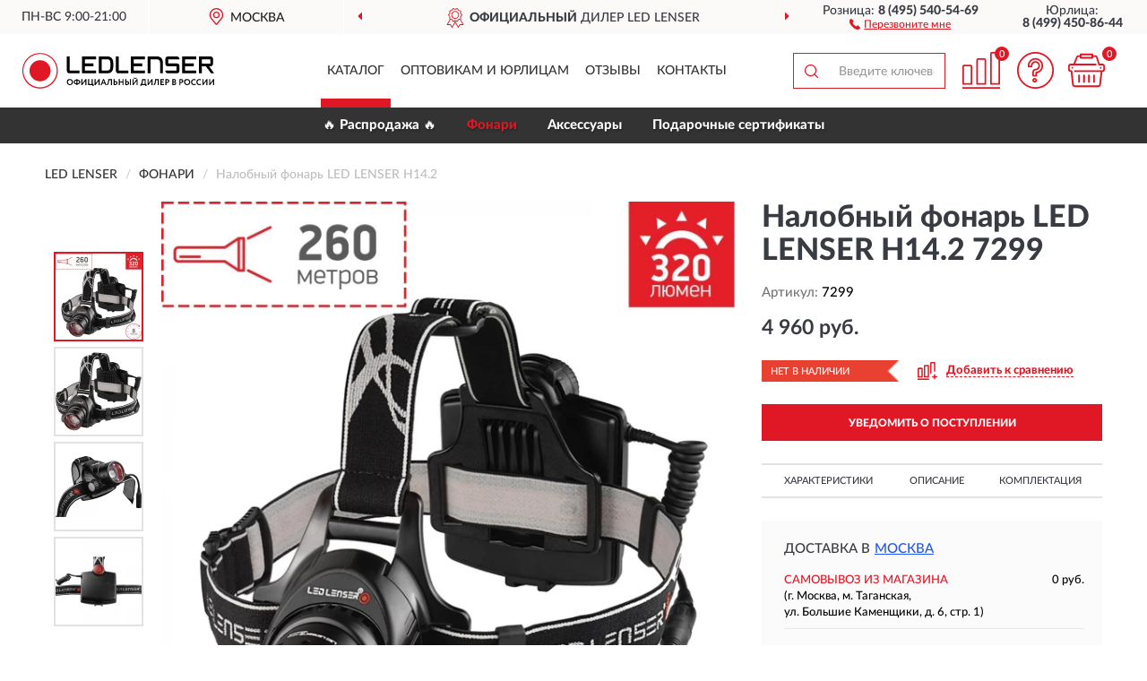

--- FILE ---
content_type: image/svg+xml
request_url: https://ledlensers.ru/image/icon/tel_icon.svg
body_size: 403
content:
<?xml version="1.0" encoding="utf-8"?>
<!-- Generator: Adobe Illustrator 23.0.0, SVG Export Plug-In . SVG Version: 6.00 Build 0)  -->
<svg version="1.1" id="Capa_1" xmlns="http://www.w3.org/2000/svg" xmlns:xlink="http://www.w3.org/1999/xlink" x="0px" y="0px"
	 viewBox="0 0 108.3 108.3" style="enable-background:new 0 0 108.3 108.3;" xml:space="preserve">
<style type="text/css">
	.st0{fill:#e01724;stroke:#e01724;stroke-miterlimit:10;}
</style>
<g>
	<g>
		<path class="st0" d="M52,66.6C42.7,59,36.5,49.5,33.2,44.2l-2.4-4.6c0.9-0.9,7.3-7.9,10.1-11.6c3.5-4.7-1.6-9-1.6-9
			S24.9,4.6,21.7,1.7c-3.3-2.9-7.1-1.3-7.1-1.3c-6.9,4.5-14,8.3-14.5,27c0,17.4,13.2,35.4,27.6,49.4c14.3,15.7,34,31.5,53.1,31.5
			c18.6-0.4,22.5-7.6,27-14.5c0,0,1.6-3.8-1.3-7.1C103.6,83.5,89.2,69,89.2,69s-4.3-5.1-9-1.6c-3.5,2.6-9.9,8.5-11.4,9.9
			C68.8,77.4,58.2,71.7,52,66.6z"/>
	</g>
</g>
</svg>


--- FILE ---
content_type: image/svg+xml
request_url: https://ledlensers.ru/image/catalog/logo.svg
body_size: 3615
content:
<svg id="Слой_1" data-name="Слой 1" xmlns="http://www.w3.org/2000/svg" width="214px" height="40px" viewBox="0 0 313.38854 57.97143">
  <defs>
    <style>
      .cls-1 {
        fill: #e01724;
      }
    </style>
  </defs>
  <g>
    <path d="M77.24768,5.54285V28.48571H93.26837v4.62857H77.24768a4.59027,4.59027,0,0,1-4.62629-4.62857V5.54285Z"/>
    <path d="M238.16845,10.17142v6.85715h13.87888a4.53135,4.53135,0,0,1,4.62628,4.6v6.85714a4.59026,4.59026,0,0,1-4.62628,4.62857H238.16845a4.58406,4.58406,0,0,1-4.59775-4.62857h18.47663V21.62857H238.16845a4.72862,4.72862,0,0,1-4.59775-4.6V10.17142a4.58407,4.58407,0,0,1,4.59775-4.62857h13.87888a4.59027,4.59027,0,0,1,4.62628,4.62857Z"/>
    <path class="cls-1" d="M1.57066,28.94286A27.25854,27.25854,0,1,0,28.81438,1.51428,27.26507,27.26507,0,0,0,1.57066,28.94286Zm56.37224,0A28.81651,28.81651,0,0,1,28.81438,57.97143C12.50813,57.97143,0,45.28571,0,28.94286S12.50813,0,28.81438,0A28.74446,28.74446,0,0,1,57.9429,28.94286Z"/>
    <path class="cls-1" d="M28.81438,11.71428A17.22861,17.22861,0,1,1,11.62285,28.94286,17.22535,17.22535,0,0,1,28.81438,11.71428Z"/>
    <path d="M157.294,5.54285V28.48571h16.02067v4.62857H157.294a4.59027,4.59027,0,0,1-4.6263-4.62857V5.54285Z"/>
    <polygon points="102.007 28.486 102.007 21.629 116.171 21.629 116.171 17 102.007 17 102.007 10.171 120.398 10.171 120.398 5.543 97.381 5.543 97.381 33.114 120.398 33.114 120.398 28.486 102.007 28.486"/>
    <polygon points="181.796 28.486 181.796 21.629 195.961 21.629 195.961 17 181.796 17 181.796 10.171 200.187 10.171 200.187 5.543 177.17 5.543 177.17 33.114 200.187 33.114 200.187 28.486 181.796 28.486"/>
    <polygon points="284.117 10.171 284.117 5.543 261.1 5.543 261.1 33.114 261.1 33.114 284.117 33.114 284.117 28.486 265.726 28.486 265.726 21.629 279.891 21.629 279.891 17.029 265.726 17.029 265.726 10.171 284.117 10.171"/>
    <path d="M143.78634,19.2c0,4-.17134,6.48571-1.11374,7.65714a4.66924,4.66924,0,0,1-3.88379,1.62857h-9.08125V10.14286h9.08125a4.66924,4.66924,0,0,1,3.88379,1.62857c.9424,1.17143,1.11374,3.42857,1.11374,7.42857Zm4.712,0c0-3.94286.31413-8.17143-2.68441-11.14286a8.712,8.712,0,0,0-6.53962-2.51429H125.02416V33.08571h14.25013a8.712,8.712,0,0,0,6.53962-2.51428c2.99854-2.97143,2.68441-7.4,2.68441-11.37143Z"/>
    <path d="M306.99169,17.17142H293.08425v-7h13.90744Zm4.62632-.11428V10.17142a4.59029,4.59029,0,0,0-4.62632-4.62857H288.48654V33.11428h4.62628V21.8h6.79666l8.39587,11.31428h5.08319L305.30682,21.8h1.68487a4.86008,4.86008,0,0,0,4.62632-4.74286Z"/>
    <path d="M204.81344,5.57143h15.5352c5.62581,0,9.33827,3.97142,9.33827,10.45714V33.11428h-4.62629V16.6c0-4.88572-2.94141-6.4-5.226-6.4H209.43974V33.11428h-4.6263Z"/>
    <path d="M72.62139,47.45714a4.83551,4.83551,0,0,1,4.99753-4.97143,4.9337,4.9337,0,0,1,3.56967,1.37143,4.78021,4.78021,0,0,1,1.42787,3.6A4.65336,4.65336,0,0,1,81.18859,51a4.84117,4.84117,0,0,1-3.56967,1.4,4.955,4.955,0,0,1-3.59823-1.37143,4.75767,4.75767,0,0,1-1.3993-3.57143Zm1.77055,0a3.25188,3.25188,0,0,0,.9424,2.4,3.23942,3.23942,0,0,0,4.62629,0,3.45125,3.45125,0,0,0,.88528-2.4,3.31807,3.31807,0,0,0-.9424-2.42857,3.08019,3.08019,0,0,0-2.28459-.94286,3.14406,3.14406,0,0,0-2.31314.94286,3.36794,3.36794,0,0,0-.91384,2.42857Zm15.59232,4.91429H88.29938V51.08571a4.79616,4.79616,0,0,1-3.227-1,3.39387,3.39387,0,0,1-1.228-2.77142,3.43284,3.43284,0,0,1,1.228-2.77144,4.95053,4.95053,0,0,1,3.227-1v-1h1.68488v1a4.77927,4.77927,0,0,1,3.19843,1.02858,3.70923,3.70923,0,0,1,0,5.51428,5.08866,5.08866,0,0,1-3.19843,1Zm2.62728-5.05714a1.95558,1.95558,0,0,0-.68538-1.6,2.88014,2.88014,0,0,0-1.9419-.62857v4.45714c1.742-.02857,2.62728-.74285,2.62728-2.22856Zm-6.968,0a1.97606,1.97606,0,0,0,.68537,1.62857,3.058,3.058,0,0,0,1.97046.6V45.08571a2.908,2.908,0,0,0-1.97046.62857,1.95558,1.95558,0,0,0-.68537,1.6Zm17.22008-1.88572-5.02609,6.82857h-1.485v-9.6h1.68488v6.82857l5.0261-6.82857h1.485v9.6h-1.6849Zm11.7942,6.82857h-7.31068v-9.6H109.032v8.02857h4.22649V42.65714h1.68489v8.02857H116.257v3.28572h-1.59921Zm9.90941-6.82857-5.0261,6.82857h-1.485v-9.6h1.6849v6.82857l5.02609-6.82857h1.485v9.6h-1.68488Zm4.969,6.82857h-1.71344l4.05514-9.62857h1.485l4.05514,9.62857h-1.79911L134.61943,49.8h-4.0837Zm4.455-4.02857L132.59185,44.8,131.164,48.22857Zm12.27966,4.02857H144.586V44.22857h-2.79862l-.1999,1.8a25.13679,25.13679,0,0,1-.42836,2.82857,8.48653,8.48653,0,0,1-.57115,1.85714,3.16121,3.16121,0,0,1-.7425,1.08572,2.02811,2.02811,0,0,1-.88527.45714,3.26545,3.26545,0,0,1-1.05662,0l.02856-1.68571a.87422.87422,0,0,0,.48548-.02858,1.00009,1.00009,0,0,0,.45691-.37142,2.90177,2.90177,0,0,0,.48547-.94286,21.30472,21.30472,0,0,0,.71394-4.65714l.14278-1.91429h6.05417Zm5.4259-4.8c-.14279,0-.48547.02857-.9424.05714v3.14286c.5997.02857.91384.05714.91384.05714,1.34219,0,2.02757-.57142,2.02757-1.68571a1.40123,1.40123,0,0,0-.54259-1.17143,2.2113,2.2113,0,0,0-1.45642-.4Zm-2.62729-4.8h1.68489v3.28572a7.09073,7.09073,0,0,1,1.08518-.05715,3.99673,3.99673,0,0,1,2.713.8,2.94812,2.94812,0,0,1,.91383,2.28572A2.98435,2.98435,0,0,1,154.40969,51.4a4.28017,4.28017,0,0,1-2.91285.88571c-.54259,0-.99952,0-1.37076-.02857h-1.05663Zm16.2206,9.6h-1.65633V48.14286h-4.39784v4.11428H157.551v-9.6h1.68488v3.91429h4.39784V42.65714h1.65633Zm11.99409,0h-1.65632v-9.6h1.65632Zm-6.5682-4.8c-.14278,0-.45691.02857-.94239.05714v3.14286a3.36863,3.36863,0,0,1,.45691.02857c.22847,0,.37125.02857.45693.02857,1.25651,0,1.88478-.57142,1.88478-1.68571a1.43047,1.43047,0,0,0-.45691-1.17143,2.0947,2.0947,0,0,0-1.39932-.4Zm-2.62728-4.8h1.68489v3.28572a7.47029,7.47029,0,0,1,1.08518-.05715,3.72644,3.72644,0,0,1,2.59872.8,2.94819,2.94819,0,0,1,.91384,2.28572A3.05055,3.05055,0,0,1,173.34323,51.4a4.27118,4.27118,0,0,1-2.85575.88571c-.514,0-.97094,0-1.34219-.02857h-1.05663Zm18.50518,2.77143-5.0261,6.82857h-1.485v-9.6h1.68489v6.82857l5.05466-6.82857h1.45642v9.6h-1.68489Zm-4.969-5.11428h1.57066c.11423.54285.48547.8,1.17084.8s1.05662-.25714,1.08519-.8h1.57065a1.70617,1.70617,0,0,1-.77105,1.42857,3.33217,3.33217,0,0,1-1.88479.54285,3.07537,3.07537,0,0,1-1.9419-.54285,1.8023,1.8023,0,0,1-.7996-1.42857Zm12.7937,13.65714h-1.59921V50.68571H193.876a7.04306,7.04306,0,0,0,.88527-2.14286,17.21658,17.21658,0,0,0,.57115-3.97142l.11423-1.91429h5.93994v8.02857h1.31363v3.28572h-1.57065V52.25714h-6.711Zm2.65584-9.74286-.1428,1.65714a14.792,14.792,0,0,1-.514,3.05715,6.04808,6.04808,0,0,1-.71394,1.74285h4.02659V44.22857Zm13.936,1.2-5.0261,6.82857h-1.485v-9.6h1.68489v6.82857l5.05466-6.82857h1.485v9.6h-1.71344Zm11.85131,6.82857h-1.68489V44.22857h-2.79863l-.19989,1.8a25.13449,25.13449,0,0,1-.42836,2.82857,8.48762,8.48762,0,0,1-.57115,1.85714A3.16161,3.16161,0,0,1,216.43629,51.8a2.19344,2.19344,0,0,1-.88529.45714,3.26538,3.26538,0,0,1-1.05661,0l.02855-1.68571a.87419.87419,0,0,0,.48548-.02858,1,1,0,0,0,.45692-.37142,2.42152,2.42152,0,0,0,.45691-.94286,20.95119,20.95119,0,0,0,.74249-4.65714l.1428-1.91429h6.05416Zm8.48154,0h-5.68292v-9.6h5.54013v1.57143h-3.85524V46.6h3.45543v1.6h-3.45543v2.48571h3.998Zm4.02658-3.48571v3.48571H233.685v-9.6c.39979,0,.82815-.02857,1.28508-.02857h1.42785a5.50869,5.50869,0,0,1,1.77057.25714,2.49835,2.49835,0,0,1,1.14229.68572,2.98341,2.98341,0,0,1,.62827.97142,3.87233,3.87233,0,0,1,.17134,1.17143,3.02162,3.02162,0,0,1-.91384,2.2,3.59954,3.59954,0,0,1-2.59872.91429,11.69393,11.69393,0,0,1-1.228-.05714ZM236.56924,44.2l-1.19942.02857v2.94286a10.66224,10.66224,0,0,0,1.17085.08571,2.11532,2.11532,0,0,0,1.31365-.4,1.48613,1.48613,0,0,0,.48547-1.17143c0-1-.5997-1.48571-1.77055-1.48571Zm8.48154,8.02857V42.68571c.97094-.05714,1.91334-.08571,2.77006-.08571a3.85108,3.85108,0,0,1,2.37026.62857,2.13736,2.13736,0,0,1,.77105,1.74286,2.25411,2.25411,0,0,1-1.37076,2.2V47.2a1.92033,1.92033,0,0,1,1.228.77143,2.17328,2.17328,0,0,1,.45691,1.45714,2.54255,2.54255,0,0,1-.94238,2.14286,4.282,4.282,0,0,1-2.62728.74286q-1.62779,0-2.65583-.08572Zm2.88429-4.11429h-1.19942v2.54286a8.58281,8.58281,0,0,0,1.11374.08572c1.17085,0,1.742-.48572,1.742-1.4a1.05207,1.05207,0,0,0-.42836-.91429,2.16465,2.16465,0,0,0-1.228-.31429Zm-.14279-3.94285c-.3998,0-.77105.02857-1.05663.05714v2.42857h1.1423a1.49,1.49,0,0,0,1.02807-.34285,1.12782,1.12782,0,0,0,.39981-.94286,1.08856,1.08856,0,0,0-.39981-.88572,1.84146,1.84146,0,0,0-1.11374-.31428Zm10.36631,4.6v3.48571h-1.68487v-9.6c.39981,0,.85672-.02857,1.31363-.02857h1.42789a5.50848,5.50848,0,0,1,1.77053.25714,2.618,2.618,0,0,1,1.742,1.65714,3.1575,3.1575,0,0,1,.19992,1.17143,3.02163,3.02163,0,0,1-.91385,2.2,3.59957,3.59957,0,0,1-2.59872.91429c-.54261,0-.97095-.02857-1.25654-.05714Zm1.228-4.57143-1.228.02857v2.94286a10.64349,10.64349,0,0,0,1.19944.08571,2.11528,2.11528,0,0,0,1.31363-.4,1.4862,1.4862,0,0,0,.48547-1.17143c0-1-.5997-1.48571-1.77057-1.48571Zm4.85477,3.25714a4.83549,4.83549,0,0,1,4.99753-4.97143,4.79214,4.79214,0,0,1,4.99755,4.97143A4.75845,4.75845,0,0,1,272.80853,51a4.84116,4.84116,0,0,1-3.56967,1.4,4.955,4.955,0,0,1-3.59824-1.37143,4.7577,4.7577,0,0,1-1.39929-3.57143Zm1.77054,0a3.34633,3.34633,0,0,0,.91384,2.4,3.06282,3.06282,0,0,0,2.31315.97143,2.95776,2.95776,0,0,0,2.3417-.97143,3.45117,3.45117,0,0,0,.88529-2.4,3.31806,3.31806,0,0,0-.94239-2.42857,3.12567,3.12567,0,0,0-2.2846-.94286,3.05541,3.05541,0,0,0-2.31315.94286,3.368,3.368,0,0,0-.91384,2.42857Zm16.9631,2.6.6568,1.25715a3.53342,3.53342,0,0,1-1.28507.8,5.39511,5.39511,0,0,1-1.79913.28572,4.9381,4.9381,0,0,1-3.56967-1.34286,4.86919,4.86919,0,0,1-1.37076-3.6,5.01735,5.01735,0,0,1,1.31366-3.57143,4.70664,4.70664,0,0,1,3.59821-1.4,4.26427,4.26427,0,0,1,2.91287.97143l-.74249,1.25714a3.85494,3.85494,0,0,0-2.17038-.62857A2.95014,2.95014,0,0,0,278.263,45a3.44772,3.44772,0,0,0-.88529,2.45714,3.22887,3.22887,0,0,0,.94238,2.42857,3.16069,3.16069,0,0,0,2.39884.94286,3.59746,3.59746,0,0,0,2.256-.77143Zm8.73853,0,.65683,1.25715a3.4325,3.4325,0,0,1-1.31363.8,5.2291,5.2291,0,0,1-1.77057.28572,4.93808,4.93808,0,0,1-3.56967-1.34286,4.86919,4.86919,0,0,1-1.37076-3.6,5.12478,5.12478,0,0,1,1.28509-3.57143,4.72908,4.72908,0,0,1,3.62677-1.4,4.31571,4.31571,0,0,1,2.91288.97143l-.77106,1.25714a3.76353,3.76353,0,0,0-2.14182-.62857,2.90878,2.90878,0,0,0-2.256.91429,3.76655,3.76655,0,0,0,.02857,4.88571,3.24852,3.24852,0,0,0,2.3988.94286,3.677,3.677,0,0,0,2.28458-.77143Zm8.967-4.62857-5.02613,6.82857h-1.48495v-9.6h1.68487v6.82857l5.0261-6.82857h1.485v9.6h-1.68487Zm10.99456,0L306.649,52.25714h-1.485v-9.6h1.68487v6.82857l5.05466-6.82857h1.485v9.6H311.6751Z"/>
  </g>
</svg>
